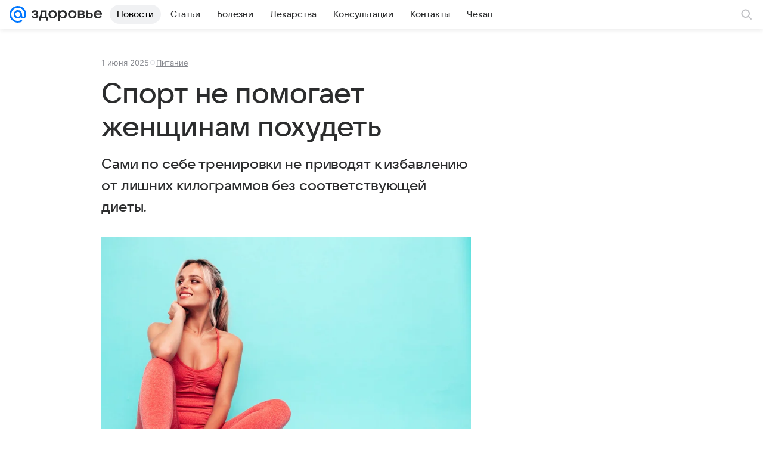

--- FILE ---
content_type: text/plain; charset=utf-8
request_url: https://media-stat.mail.ru/metrics/1.0/
body_size: 697
content:
eyJhbGciOiJkaXIiLCJjdHkiOiJKV1QiLCJlbmMiOiJBMjU2R0NNIiwidHlwIjoiSldUIn0..d9B-XQLI2jGbJzXZ.[base64].eK7Rfe_jHxp9nJiMZC5B7Q

--- FILE ---
content_type: text/plain; charset=utf-8
request_url: https://media-stat.mail.ru/metrics/1.0/
body_size: 681
content:
eyJhbGciOiJkaXIiLCJjdHkiOiJKV1QiLCJlbmMiOiJBMjU2R0NNIiwidHlwIjoiSldUIn0..R7pEY737P_xpicu1.[base64].KY-vWe_T5oziPXqB-0kUuw